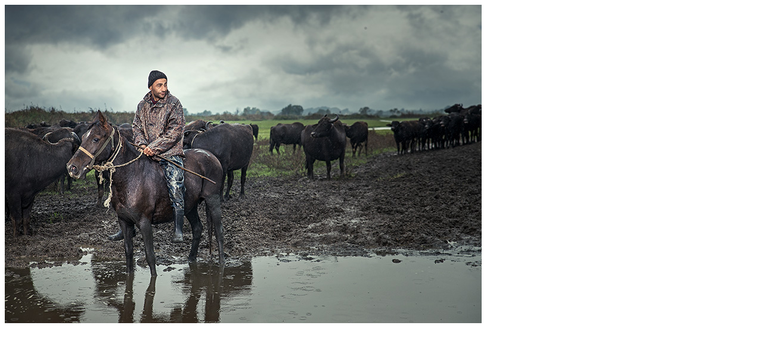

--- FILE ---
content_type: text/html; charset=UTF-8
request_url: https://sparkassenstiftung-westernafrica.org/index.php?eID=tx_cms_showpic&file=1113&md5=e4ba00d8f0d15c83d1760353981f672105728d3c&parameters%5B0%5D=YTo0OntzOjU6IndpZHRoIjtzOjQ6IjgwMG0iO3M6NjoiaGVpZ2h0IjtzOjQ6IjYw&parameters%5B1%5D=MG0iO3M6NzoiYm9keVRhZyI7czo0MToiPGJvZHkgc3R5bGU9Im1hcmdpbjowOyBi&parameters%5B2%5D=YWNrZ3JvdW5kOiNmZmY7Ij4iO3M6NDoid3JhcCI7czozNzoiPGEgaHJlZj0iamF2&parameters%5B3%5D=YXNjcmlwdDpjbG9zZSgpOyI%2BIHwgPC9hPiI7fQ%3D%3D
body_size: 334
content:
<!DOCTYPE html>
<html>
<head>
	<title>Image</title>
	<meta name="robots" content="noindex,follow" />
</head>
<body>
	<img src="fileadmin/160923_Sparkassenstiftungen_HTML/img/content/galerie/Kaukasus/9_spkStiftung_landUndLeute_aserbaidschan_014_web.jpg" alt="Image" title="Image" width="800" height="534" />
</body>
</html>